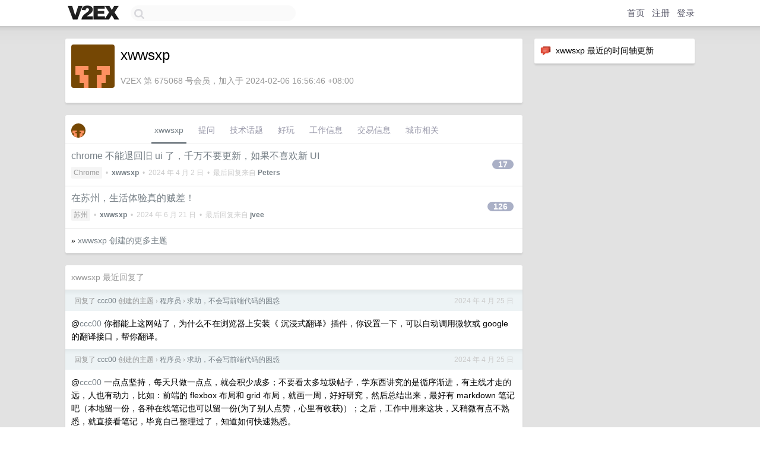

--- FILE ---
content_type: text/html; charset=UTF-8
request_url: https://www.v2ex.com/member/xwwsxp
body_size: 5793
content:
<!DOCTYPE html>
<html lang="zh-CN">
<head>
    <meta name="Content-Type" content="text/html;charset=utf-8">
    <meta name="Referrer" content="unsafe-url">
    <meta content="True" name="HandheldFriendly">
    
    <meta name="theme-color" content="#ffffff">
    
    
    <meta name="apple-mobile-web-app-capable" content="yes" />
<meta name="mobile-web-app-capable" content="yes" />
<meta name="detectify-verification" content="d0264f228155c7a1f72c3d91c17ce8fb" />
<meta name="p:domain_verify" content="b87e3b55b409494aab88c1610b05a5f0"/>
<meta name="alexaVerifyID" content="OFc8dmwZo7ttU4UCnDh1rKDtLlY" />
<meta name="baidu-site-verification" content="D00WizvYyr" />
<meta name="msvalidate.01" content="D9B08FEA08E3DA402BF07ABAB61D77DE" />
<meta property="wb:webmaster" content="f2f4cb229bda06a4" />
<meta name="google-site-verification" content="LM_cJR94XJIqcYJeOCscGVMWdaRUvmyz6cVOqkFplaU" />
<meta name="wwads-cn-verify" content="c8ffe9a587b126f152ed3d89a146b445" />
<script type="text/javascript" src="https://cdn.wwads.cn/js/makemoney.js" async></script>
<script async src="https://pagead2.googlesyndication.com/pagead/js/adsbygoogle.js?client=ca-pub-5060390720525238"
     crossorigin="anonymous"></script>
    
    <title>V2EX › xwwsxp</title>
    <link rel="dns-prefetch" href="https://static.v2ex.com/" />
<link rel="dns-prefetch" href="https://cdn.v2ex.com/" />
<link rel="dns-prefetch" href="https://i.v2ex.co/" />
<link rel="dns-prefetch" href="https://www.google-analytics.com/" />    
    <style>
        body {
            min-width: 820px;
            font-family: "Helvetica Neue", "Luxi Sans", "Segoe UI", "Hiragino Sans GB", "Microsoft Yahei", sans-serif, "Apple Logo";
        }
    </style>
    <link rel="stylesheet" type="text/css" media="screen" href="/assets/c5cbeb747d47558e3043308a6db51d2046fbbcae-combo.css?t=1770117000">
    
    <script>
        const SITE_NIGHT = 0;
    </script>
    <link rel="stylesheet" href="/static/css/vendor/tomorrow.css?v=3c006808236080a5d98ba4e64b8f323f" type="text/css">
    
    <link rel="icon" sizes="192x192" href="/static/icon-192.png">
    <link rel="apple-touch-icon" sizes="180x180" href="/static/apple-touch-icon-180.png?v=91e795b8b5d9e2cbf2d886c3d4b7d63c">
    
    <link rel="shortcut icon" href="/static/favicon.ico" type="image/png">
    
    
    <link rel="manifest" href="/manifest.webmanifest">
    <script>
        const LANG = 'zhcn';
        const FEATURES = ['search', 'favorite-nodes-sort'];
    </script>
    <script src="/assets/e018fd2b900d7499242ac6e8286c94e0e0cc8e0d-combo.js?t=1770117000" defer></script>
    <meta name="description" content="xwwsxp&#39;s profile on V2EX">
    
    <link rel="alternate" type="application/atom+xml" href="/feed/member/xwwsxp.xml">
    
    
    <link rel="canonical" href="https://www.v2ex.com/member/xwwsxp">
    
    

<script>
	document.addEventListener("DOMContentLoaded", function(event) {
		protectTraffic();

        tippy('[title]', {
        placement: 'bottom',
        arrow: true,
        arrowTransform: 'translateY(-2px)'
        });

        

        const topicLinks = document.getElementsByClassName('topic-link');
const moreLinks = document.getElementsByClassName('count_livid');
const orangeLinks = document.getElementsByClassName('count_orange');
// merge non-duplicate arrays
const links = Array.from(new Set([...topicLinks, ...moreLinks, ...orangeLinks]));
for (link in links) {
    let aLink = links[link];
    if (aLink === undefined) {
        continue;
    }
    if (!aLink.hasAttribute || !aLink.hasAttribute('href')) {
        continue;
    }
    let href = aLink.getAttribute('href');
    if (href && href.startsWith('/t/')) {
        // href is something like "/t/1234#reply567"
        const topicID = href.split('/')[2].split('#')[0];
        const key = "tp" + topicID;
        const value = lscache.get(key);
        if (value) {
            const anchor = href.split('#')[1];
            const newHref = "/t/" + topicID + "?p=" + value + "#" + anchor;
            aLink.setAttribute('href', newHref);
            console.log("Set p for topic " + topicID + " to " + value + ": " + newHref);
        }
    }
}
	});
</script>
<script type="text/javascript">
function format(tpl) {
    var index = 1, items = arguments;
    return (tpl || '').replace(/{(\w*)}/g, function(match, p1) {
        return items[index++] || p1 || match;
    });
}
function loadCSS(url, callback) {
    return $('<link type="text/css" rel="stylesheet"/>')
        .attr({ href: url })
        .on('load', callback)
        .appendTo(document.head);
}
function lazyGist(element) {
    var $btn = $(element);
    var $self = $(element).parent();
    var $link = $self.find('a');
    $btn.prop('disabled', 'disabled').text('Loading...');
    $.getJSON(format('{}.json?callback=?', $link.prop('href').replace($link.prop('hash'), '')))
        .done(function(data) {
            loadCSS(data.stylesheet, function() {
                $self.replaceWith(data.div);
                $('.gist .gist-file .gist-meta a').filter(function() { return this.href === $link.prop('href'); }).parents('.gist-file').siblings().remove();
            });
        })
        .fail(function() { $self.replaceWith($('<a>').attr('href', url).text(url)); });
}
</script>

    
</head>
<body>
    


    
    <div id="Top">
        <div class="content">
            <div class="site-nav">
                <a href="/" name="top" title="way to explore"><div id="Logo"></div></a>
                <div id="search-container">
                    <input id="search" type="text" maxlength="128" autocomplete="off" tabindex="1">
                    <div id="search-result" class="box"></div>
                </div>
                <div class="tools" >
                
                    <a href="/" class="top">首页</a>
                    <a href="/signup" class="top">注册</a>
                    <a href="/signin" class="top">登录</a>
                
                </div>
            </div>
        </div>
    </div>
    
    <div id="Wrapper">
        <div class="content">
            
            <div id="Leftbar"></div>
            <div id="Rightbar">
                <div class="sep20"></div>
                






<div class="box">
    <div class="cell"><img src="/static/img/neue_comment.png" width="18" align="absmiddle" /> &nbsp;xwwsxp 最近的时间轴更新</div>
    <div id="statuses">
        
    </div>
</div>
<div class="sep20"></div>






            </div>
            <div id="Main">
                <div class="sep20"></div>
                
<div class="box">
    <div class="cell">
    <table cellpadding="0" cellspacing="0" border="0" width="100%">
        <tr>
            <td width="73" valign="top" align="center"><img src="https://cdn.v2ex.com/gravatar/854d1fb818d72f795bdf35af8fd01777?s=73&d=retro" class="avatar" border="0" align="default" alt="xwwsxp" data-uid="675068" /><div class="sep10"></div></td>
            <td width="10"></td>
            <td width="auto" valign="top" align="left">
                <div class="fr">
                
                
                </div>
                <h1 style="margin-bottom: 5px;">xwwsxp</h1>
                
                
                
                <div class="sep10"></div>
                <span class="gray">V2EX 第 675068 号会员，加入于 2024-02-06 16:56:46 +08:00
                
                
                </span>
                
            </td>
        </tr>
    </table>
    <div class="sep5"></div>
</div>
    
    
    
    
    
    
</div>
<div class="sep20"></div>
<div class="box">
    <div class="cell_tabs flex-one-row">
        <div>
        <img src="https://cdn.v2ex.com/gravatar/854d1fb818d72f795bdf35af8fd01777?s=48&d=retro" width="24" style="border-radius: 24px; margin-top: -2px;" border="0" />
        </div>
        <div style="flex: 1;"><a href="/member/xwwsxp" class="cell_tab_current">xwwsxp</a><a href="/member/xwwsxp/qna" class="cell_tab">提问</a><a href="/member/xwwsxp/tech" class="cell_tab">技术话题</a><a href="/member/xwwsxp/play" class="cell_tab">好玩</a><a href="/member/xwwsxp/jobs" class="cell_tab">工作信息</a><a href="/member/xwwsxp/deals" class="cell_tab">交易信息</a><a href="/member/xwwsxp/city" class="cell_tab">城市相关</a></div>
    </div>
    
    











<div class="cell item" style="">
    <table cellpadding="0" cellspacing="0" border="0" width="100%">
        <tr>
            
            <td width="auto" valign="middle"><span class="item_title"><a href="/t/1025380#reply17" class="topic-link" id="topic-link-1025380">chrome 不能退回旧 ui 了，千万不要更新，如果不喜欢新 UI</a></span>
            <div class="sep5"></div>
            <span class="topic_info"><div class="votes"></div><a class="node" href="/go/chrome">Chrome</a> &nbsp;•&nbsp; <strong><a href="/member/xwwsxp">xwwsxp</a></strong> &nbsp;•&nbsp; <span title="2024-04-02 10:25:47 +08:00">2024 年 4 月 2 日</span> &nbsp;•&nbsp; 最后回复来自 <strong><a href="/member/Peters">Peters</a></strong></span>
            </td>
            <td width="70" align="right" valign="middle">
                
                <a href="/t/1025380#reply17" class="count_livid">17</a>
                
            </td>
        </tr>
    </table>
</div>














<div class="cell item" style="">
    <table cellpadding="0" cellspacing="0" border="0" width="100%">
        <tr>
            
            <td width="auto" valign="middle"><span class="item_title"><a href="/t/1021659#reply126" class="topic-link" id="topic-link-1021659">在苏州，生活体验真的贼差！</a></span>
            <div class="sep5"></div>
            <span class="topic_info"><div class="votes"></div><a class="node" href="/go/suzhou">苏州</a> &nbsp;•&nbsp; <strong><a href="/member/xwwsxp">xwwsxp</a></strong> &nbsp;•&nbsp; <span title="2024-06-21 09:07:56 +08:00">2024 年 6 月 21 日</span> &nbsp;•&nbsp; 最后回复来自 <strong><a href="/member/jvee">jvee</a></strong></span>
            </td>
            <td width="70" align="right" valign="middle">
                
                <a href="/t/1021659#reply126" class="count_livid">126</a>
                
            </td>
        </tr>
    </table>
</div>



    
    <div class="inner"><span class="chevron">»</span> <a href="/member/xwwsxp/topics">xwwsxp 创建的更多主题</a></div>
    
    
</div>
<div class="sep20"></div>
<div class="box">
    <div class="cell"><span class="gray">xwwsxp 最近回复了</span></div>
    
    
    
    
    
    
    
    
    <div class="dock_area">
        <table cellpadding="0" cellspacing="0" border="0" width="100%">
            <tr>
                <td style="padding: 10px 15px 8px 15px; font-size: 12px; text-align: left;"><div class="fr"><span class="fade" title="2024-04-25 14:56:55 +08:00">2024 年 4 月 25 日</span> </div><span class="gray">回复了 <a href="/member/ccc00">ccc00</a> 创建的主题 <span class="chevron">›</span> <a href="/go/programmer">程序员</a> <span class="chevron">›</span> <a href="/t/1035412#reply158">求助，不会写前端代码的困惑</a></span></td>
            </tr>
        </table>
    </div>
    <div class="inner">
        <div class="reply_content">@<a href="/member/ccc00">ccc00</a> 你都能上这网站了，为什么不在浏览器上安装《 沉浸式翻译》插件，你设置一下，可以自动调用微软或 google 的翻译接口，帮你翻译。</div>
    </div>
    
    
    
    <div class="dock_area">
        <table cellpadding="0" cellspacing="0" border="0" width="100%">
            <tr>
                <td style="padding: 10px 15px 8px 15px; font-size: 12px; text-align: left;"><div class="fr"><span class="fade" title="2024-04-25 14:54:24 +08:00">2024 年 4 月 25 日</span> </div><span class="gray">回复了 <a href="/member/ccc00">ccc00</a> 创建的主题 <span class="chevron">›</span> <a href="/go/programmer">程序员</a> <span class="chevron">›</span> <a href="/t/1035412#reply158">求助，不会写前端代码的困惑</a></span></td>
            </tr>
        </table>
    </div>
    <div class="inner">
        <div class="reply_content">@<a href="/member/ccc00">ccc00</a> 一点点坚持，每天只做一点点，就会积少成多；不要看太多垃圾帖子，学东西讲究的是循序渐进，有主线才走的远，人也有动力，比如：前端的 flexbox 布局和 grid 布局，就画一周，好好研究，然后总结出来，最好有 markdown 笔记吧（本地留一份，各种在线笔记也可以留一份(为了别人点赞，心里有收获)）；之后，工作中用来这块，又稍微有点不熟悉，就直接看笔记，毕竟自己整理过了，知道如何快速熟悉。<br /><br /><br />慢慢来，也就很快了；好多东西都是想通的，以点击面。</div>
    </div>
    
    
    
    <div class="dock_area">
        <table cellpadding="0" cellspacing="0" border="0" width="100%">
            <tr>
                <td style="padding: 10px 15px 8px 15px; font-size: 12px; text-align: left;"><div class="fr"><span class="fade" title="2024-04-25 13:26:53 +08:00">2024 年 4 月 25 日</span> </div><span class="gray">回复了 <a href="/member/ccc00">ccc00</a> 创建的主题 <span class="chevron">›</span> <a href="/go/programmer">程序员</a> <span class="chevron">›</span> <a href="/t/1035412#reply158">求助，不会写前端代码的困惑</a></span></td>
            </tr>
        </table>
    </div>
    <div class="inner">
        <div class="reply_content">@<a href="/member/ccc00">ccc00</a> React 社区 <a target="_blank" href="https://www.v2ex.com/t/850921?p=1" rel="nofollow noopener">https://www.v2ex.com/t/850921?p=1</a></div>
    </div>
    
    
    
    <div class="dock_area">
        <table cellpadding="0" cellspacing="0" border="0" width="100%">
            <tr>
                <td style="padding: 10px 15px 8px 15px; font-size: 12px; text-align: left;"><div class="fr"><span class="fade" title="2024-04-25 13:25:52 +08:00">2024 年 4 月 25 日</span> </div><span class="gray">回复了 <a href="/member/ccc00">ccc00</a> 创建的主题 <span class="chevron">›</span> <a href="/go/programmer">程序员</a> <span class="chevron">›</span> <a href="/t/1035412#reply158">求助，不会写前端代码的困惑</a></span></td>
            </tr>
        </table>
    </div>
    <div class="inner">
        <div class="reply_content">加油吧，我前几年也有这样的困惑；但是，度过了这段时间，就好了；说到底，还是练得少；<br /><br />现在，有 AI 的加持，可能好点；勿在浮沙筑高台，一定要夯实基础；否则，AI 不是助手而是杀器（杀自己）。</div>
    </div>
    
    
    
    
    
    
    
    <div class="dock_area">
        <table cellpadding="0" cellspacing="0" border="0" width="100%">
            <tr>
                <td style="padding: 10px 15px 8px 15px; font-size: 12px; text-align: left;"><div class="fr"><span class="fade" title="2024-04-25 07:21:53 +08:00">2024 年 4 月 25 日</span> </div><span class="gray">回复了 <a href="/member/unt">unt</a> 创建的主题 <span class="chevron">›</span> <a href="/go/programmer">程序员</a> <span class="chevron">›</span> <a href="/t/1035005#reply19">请问有没有好用的 Go MQTT Broker</a></span></td>
            </tr>
        </table>
    </div>
    <div class="cell">
        <div class="reply_content">@<a href="/member/unt">unt</a> 有对应的 API 吧，好像是 REST API ，这些都是通用的吧</div>
    </div>
    
    
    
    <div class="inner"><span class="chevron">»</span> <a href="/member/xwwsxp/replies">xwwsxp 创建的更多回复</a></div>
    
</div>

            </div>
            
            
        </div>
        <div class="c"></div>
        <div class="sep20"></div>
    </div>
    <div id="Bottom">
        <div class="content">
            <div class="inner">
                <div class="sep10"></div>
                    <div class="fr">
                        <a href="https://www.digitalocean.com/?refcode=1b51f1a7651d" target="_blank"><div id="DigitalOcean"></div></a>
                    </div>
                    <strong><a href="/about" class="dark" target="_self">关于</a> &nbsp; <span class="snow">·</span> &nbsp; <a href="/help" class="dark" target="_self">帮助文档</a> &nbsp; <span class="snow">·</span> &nbsp; <a href="/pro/about" class="dark" target="_self">自助推广系统</a> &nbsp; <span class="snow">·</span> &nbsp; <a href="https://blog.v2ex.com/" class="dark" target="_blank">博客</a> &nbsp; <span class="snow">·</span> &nbsp; <a href="/help/api" class="dark" target="_self">API</a> &nbsp; <span class="snow">·</span> &nbsp; <a href="/faq" class="dark" target="_self">FAQ</a> &nbsp; <span class="snow">·</span> &nbsp; <a href="/solana" class="dark" target="_self">Solana</a> &nbsp; <span class="snow">·</span> &nbsp; 2677 人在线</strong> &nbsp; <span class="fade">最高记录 6679</span> &nbsp; <span class="snow">·</span> &nbsp; <a href="/select/language" class="f11"><img src="/static/img/language.png?v=6a5cfa731dc71a3769f6daace6784739" width="16" align="absmiddle" id="ico-select-language" /> &nbsp; Select Language</a>
                    <div class="sep20"></div>
                    创意工作者们的社区
                    <div class="sep5"></div>
                    World is powered by solitude
                    <div class="sep20"></div>
                    <span class="small fade">VERSION: 3.9.8.5 · 16ms · <a href="/worldclock#utc">UTC 11:11</a> · <a href="/worldclock#pvg">PVG 19:11</a> · <a href="/worldclock#lax">LAX 03:11</a> · <a href="/worldclock#jfk">JFK 06:11</a><br />♥ Do have faith in what you're doing.</span>
                <div class="sep10"></div>
            </div>
        </div>
    </div>

    

    

    
    <script src="/b/i/cBvNJgG6HV2Ww833PRHSBjxhr1OrLNRL6nYBsqEoS1e7ImEa63aO6W6Xb9yXI6EPu0RoODHvtulROh5M-uT4PeqBzJiqs7gZIxL3_4tPRjGTwcbHMEuMMywKuUMBqWj0VbnZkxJuSOU9-Axw6UPmznHdPkLmQ1KSUs37seSP0T0="></script>
    

    
    <script>
      (function(i,s,o,g,r,a,m){i['GoogleAnalyticsObject']=r;i[r]=i[r]||function(){
      (i[r].q=i[r].q||[]).push(arguments)},i[r].l=1*new Date();a=s.createElement(o),
      m=s.getElementsByTagName(o)[0];a.async=1;a.src=g;m.parentNode.insertBefore(a,m)
      })(window,document,'script','//www.google-analytics.com/analytics.js','ga');

      ga('create', 'UA-11940834-2', 'v2ex.com');
      ga('send', 'pageview');
      
ga('send', 'event', 'Member', 'profile', 'xwwsxp');


    </script>
    

    
<button class="scroll-top" data-scroll="up" type="button"><span>❯<span></button>
</body>
</html>

--- FILE ---
content_type: text/html; charset=utf-8
request_url: https://www.google.com/recaptcha/api2/aframe
body_size: 264
content:
<!DOCTYPE HTML><html><head><meta http-equiv="content-type" content="text/html; charset=UTF-8"></head><body><script nonce="YvdjX7IhooM4Rytse9yiwQ">/** Anti-fraud and anti-abuse applications only. See google.com/recaptcha */ try{var clients={'sodar':'https://pagead2.googlesyndication.com/pagead/sodar?'};window.addEventListener("message",function(a){try{if(a.source===window.parent){var b=JSON.parse(a.data);var c=clients[b['id']];if(c){var d=document.createElement('img');d.src=c+b['params']+'&rc='+(localStorage.getItem("rc::a")?sessionStorage.getItem("rc::b"):"");window.document.body.appendChild(d);sessionStorage.setItem("rc::e",parseInt(sessionStorage.getItem("rc::e")||0)+1);localStorage.setItem("rc::h",'1770117116811');}}}catch(b){}});window.parent.postMessage("_grecaptcha_ready", "*");}catch(b){}</script></body></html>

--- FILE ---
content_type: application/javascript; charset=utf-8
request_url: https://esm.sh/@noble/hashes@1.8.0/es2022/sha3.mjs
body_size: 1544
content:
/* esm.sh - @noble/hashes@1.8.0/sha3 */
import{rotlBH as T,rotlBL as m,rotlSH as F,rotlSL as X,split as E}from"./esm/_u64.mjs";import{abytes as d,aexists as k,anumber as I,aoutput as U,clean as y,createHasher as P,createXOFer as M,Hash as R,swap32IfBE as _,toBytes as j,u32 as q}from"./utils.mjs";var v=BigInt(0),f=BigInt(1),z=BigInt(2),C=BigInt(7),D=BigInt(256),G=BigInt(113),g=[],B=[],L=[];for(let e=0,t=f,s=1,o=0;e<24;e++){[s,o]=[o,(2*s+3*o)%5],g.push(2*(5*o+s)),B.push((e+1)*(e+2)/2%64);let i=v;for(let r=0;r<7;r++)t=(t<<f^(t>>C)*G)%D,t&z&&(i^=f<<(f<<BigInt(r))-f);L.push(i)}var A=E(L,!0),J=A[0],N=A[1],O=(e,t,s)=>s>32?T(e,t,s):F(e,t,s),w=(e,t,s)=>s>32?m(e,t,s):X(e,t,s);function Q(e,t=24){let s=new Uint32Array(10);for(let o=24-t;o<24;o++){for(let n=0;n<10;n++)s[n]=e[n]^e[n+10]^e[n+20]^e[n+30]^e[n+40];for(let n=0;n<10;n+=2){let h=(n+8)%10,u=(n+2)%10,l=s[u],a=s[u+1],H=O(l,a,1)^s[h],S=w(l,a,1)^s[h+1];for(let p=0;p<50;p+=10)e[n+p]^=H,e[n+p+1]^=S}let i=e[2],r=e[3];for(let n=0;n<24;n++){let h=B[n],u=O(i,r,h),l=w(i,r,h),a=g[n];i=e[a],r=e[a+1],e[a]=u,e[a+1]=l}for(let n=0;n<50;n+=10){for(let h=0;h<10;h++)s[h]=e[n+h];for(let h=0;h<10;h++)e[n+h]^=~s[(h+2)%10]&s[(h+4)%10]}e[0]^=J[o],e[1]^=N[o]}y(s)}var x=class e extends R{constructor(t,s,o,i=!1,r=24){if(super(),this.pos=0,this.posOut=0,this.finished=!1,this.destroyed=!1,this.enableXOF=!1,this.blockLen=t,this.suffix=s,this.outputLen=o,this.enableXOF=i,this.rounds=r,I(o),!(0<t&&t<200))throw new Error("only keccak-f1600 function is supported");this.state=new Uint8Array(200),this.state32=q(this.state)}clone(){return this._cloneInto()}keccak(){_(this.state32),Q(this.state32,this.rounds),_(this.state32),this.posOut=0,this.pos=0}update(t){k(this),t=j(t),d(t);let{blockLen:s,state:o}=this,i=t.length;for(let r=0;r<i;){let n=Math.min(s-this.pos,i-r);for(let h=0;h<n;h++)o[this.pos++]^=t[r++];this.pos===s&&this.keccak()}return this}finish(){if(this.finished)return;this.finished=!0;let{state:t,suffix:s,pos:o,blockLen:i}=this;t[o]^=s,(s&128)!==0&&o===i-1&&this.keccak(),t[i-1]^=128,this.keccak()}writeInto(t){k(this,!1),d(t),this.finish();let s=this.state,{blockLen:o}=this;for(let i=0,r=t.length;i<r;){this.posOut>=o&&this.keccak();let n=Math.min(o-this.posOut,r-i);t.set(s.subarray(this.posOut,this.posOut+n),i),this.posOut+=n,i+=n}return t}xofInto(t){if(!this.enableXOF)throw new Error("XOF is not possible for this instance");return this.writeInto(t)}xof(t){return I(t),this.xofInto(new Uint8Array(t))}digestInto(t){if(U(t,this),this.finished)throw new Error("digest() was already called");return this.writeInto(t),this.destroy(),t}digest(){return this.digestInto(new Uint8Array(this.outputLen))}destroy(){this.destroyed=!0,y(this.state)}_cloneInto(t){let{blockLen:s,suffix:o,outputLen:i,rounds:r,enableXOF:n}=this;return t||(t=new e(s,o,i,n,r)),t.state32.set(this.state32),t.pos=this.pos,t.posOut=this.posOut,t.finished=this.finished,t.rounds=r,t.suffix=o,t.outputLen=i,t.enableXOF=n,t.destroyed=this.destroyed,t}},c=(e,t,s)=>P(()=>new x(t,e,s)),Y=c(6,144,224/8),Z=c(6,136,256/8),$=c(6,104,384/8),K=c(6,72,512/8),tt=c(1,144,224/8),st=c(1,136,256/8),et=c(1,104,384/8),nt=c(1,72,512/8),b=(e,t,s)=>M((o={})=>new x(t,e,o.dkLen===void 0?s:o.dkLen,!0)),ot=b(31,168,128/8),it=b(31,136,256/8);export{x as Keccak,Q as keccakP,tt as keccak_224,st as keccak_256,et as keccak_384,nt as keccak_512,Y as sha3_224,Z as sha3_256,$ as sha3_384,K as sha3_512,ot as shake128,it as shake256};
//# sourceMappingURL=sha3.mjs.map